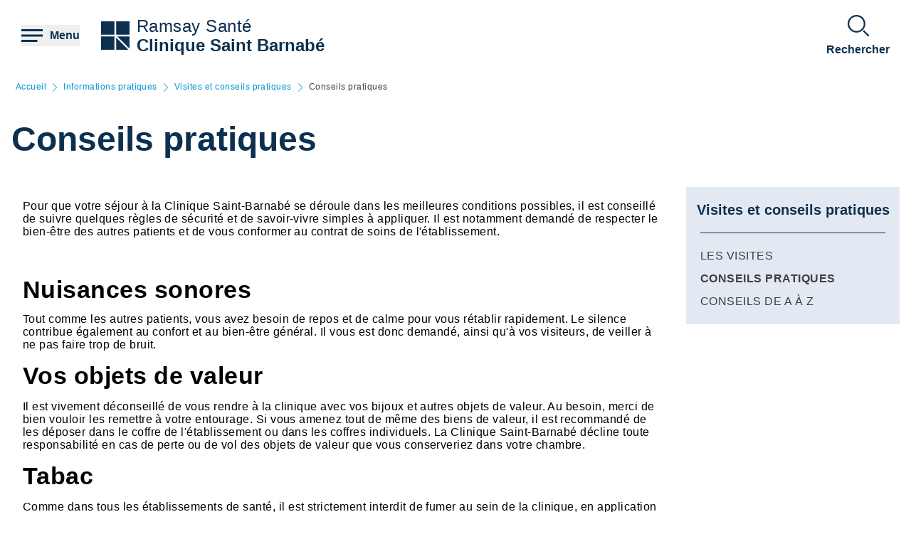

--- FILE ---
content_type: text/html; charset=UTF-8
request_url: https://clinique-saint-barnabe.ramsaysante.fr/informations-pratiques-visites-et-conseils-pratiques/conseils-pratiques
body_size: 15263
content:
<!DOCTYPE html>
<html lang="fr" dir="ltr" prefix="og: https://ogp.me/ns#">
  <head>
    <meta charset="utf-8" />
<link rel="canonical" href="https://clinique-saint-barnabe.ramsaysante.fr/informations-pratiques-visites-et-conseils-pratiques/conseils-pratiques" />
<link rel="icon" href="/profiles/rgds/themes/rgds_theme/favicon.ico" />
<link rel="icon" sizes="192x192" href="/profiles/rgds/themes/rgds_theme/touch-icon-192x192.png" />
<link rel="apple-touch-icon-precomposed" href="/profiles/rgds/themes/rgds_theme/apple-touch-icon-precomposed.png" />
<link rel="apple-touch-icon-precomposed" sizes="72x72" href="/profiles/rgds/themes/rgds_theme/apple-touch-icon-72x72-precomposed.png" />
<link rel="apple-touch-icon-precomposed" sizes="76x76" href="/profiles/rgds/themes/rgds_theme/apple-touch-icon-76x76-precomposed.png" />
<link rel="apple-touch-icon-precomposed" sizes="114x114" href="/profiles/rgds/themes/rgds_theme/apple-touch-icon-114x114-precomposed.png" />
<link rel="apple-touch-icon-precomposed" sizes="120x120" href="/profiles/rgds/themes/rgds_theme/apple-touch-icon-120x120-precomposed.png" />
<link rel="apple-touch-icon-precomposed" sizes="144x144" href="/profiles/rgds/themes/rgds_theme/apple-touch-icon-144x144-precomposed.png" />
<link rel="apple-touch-icon-precomposed" sizes="152x152" href="/profiles/rgds/themes/rgds_theme/apple-touch-icon-152x152-precomposed.png" />
<link rel="apple-touch-icon-precomposed" sizes="180x180" href="/profiles/rgds/themes/rgds_theme/apple-touch-icon-180x180-precomposed.png" />
<link rel="stylesheet" href="/sites/default/files/micro_site_asset/css/site-137-ad2914af2c9978c205d4f85ab3181a76.css" />
<meta name="Generator" content="Drupal 10 (https://www.drupal.org)" />
<meta name="MobileOptimized" content="width" />
<meta name="HandheldFriendly" content="true" />
<meta name="viewport" content="width=device-width, initial-scale=1.0" />
<link rel="alternate" hreflang="fr" href="https://clinique-saint-barnabe.ramsaysante.fr/informations-pratiques-visites-et-conseils-pratiques/conseils-pratiques" />

    <title>Conseils pratiques | Clinique Saint Barnabé</title>
    <link rel="stylesheet" media="all" href="/sites/default/files/css/css_6Zg0-_4s_tuLk_jn95BwwhkohD2NQiX961q_iy1fbLU.css?delta=0&amp;language=fr&amp;theme=rgds_theme&amp;include=eJx1jlsKAyEMRTc06JIk4h0diA9MZNrd10I7OJT-5OOce5M06hQ7tSQ29NGITbuIGaUNz4ckhK3HIE4TMmzk6olXklGGS6CAvuJSA1yjCLcPvhWuI07x0NWc8Hvt2RWcwlCdG-Upimw9CbaP_sYMeJaKmgClg8VojZH_xzJE5j8__j1eCZVo1Q" />
<link rel="stylesheet" media="all" href="/sites/default/files/css/css_mJNbJzzHvIFueqfJFWgi0ycntFBoKeianI8aqh9QQyc.css?delta=1&amp;language=fr&amp;theme=rgds_theme&amp;include=eJx1jlsKAyEMRTc06JIk4h0diA9MZNrd10I7OJT-5OOce5M06hQ7tSQ29NGITbuIGaUNz4ckhK3HIE4TMmzk6olXklGGS6CAvuJSA1yjCLcPvhWuI07x0NWc8Hvt2RWcwlCdG-Upimw9CbaP_sYMeJaKmgClg8VojZH_xzJE5j8__j1eCZVo1Q" />

    <script type="application/json" data-drupal-selector="drupal-settings-json">{"path":{"baseUrl":"\/","pathPrefix":"","currentPath":"node\/2539268","currentPathIsAdmin":false,"isFront":false,"currentLanguage":"fr"},"pluralDelimiter":"\u0003","suppressDeprecationErrors":true,"micro_sso":{"master":"https:\/\/www.ramsaysante.fr\/sso\/check"},"rgds":{"is_corporate":false,"is_international":false,"mr_api_current_institution_uuid":"b13060ef-0c28-4b25-9898-9bd7f099d5f7","gtm_container_id":"GTM-PMKVHLV"},"ajaxTrustedUrl":{"form_action_p_pvdeGsVG5zNF_XLGPTvYSKCf43t8qZYSwcfZl2uzM":true},"user":{"uid":0,"permissionsHash":"34409c423d4cb28bc42b0db9de55679ec899b54cdc8b1c604c713ce16bdcf3ea"}}</script>
<script src="/sites/default/files/js/js_U9XOS3kPa7PtMPf5kXxDG2ZOte4lakepO-q7C6EnMzA.js?scope=header&amp;delta=0&amp;language=fr&amp;theme=rgds_theme&amp;include=eJyFjksKwzAMRC8UkiMZJZ7YprIdJKW_09eFFFxC6UIS894slNMi1anWqc0gwauziIyJ6fngSr5nGWV3EeQhJ6zJY6YvXqqH2yjArTtzbzYSCkJbdIa79caElksqoWc3zGuVPBz3k0dws8VGD6PEOipd8bdkNQT-XctQbR-f_Hu9ADX7dUo"></script>

  </head>
  <body class="site--entity site--type--institution site--137">
    <!-- Google Tag Manager (noscript) -->
              <noscript><iframe src="https://www.googletagmanager.com/ns.html?id=GTM-PMKVHLV" height="0" width="0" style="display:none;visibility:hidden"></iframe></noscript>
        <!-- End Google Tag Manager (noscript) -->

        <a href="#main-content" class="visually-hidden focusable">
      Aller au contenu principal
    </a>
    
      <div class="dialog-off-canvas-main-canvas" data-off-canvas-main-canvas>
    <div class="layout-container">

  <header role="banner">
    


  <section  class="region region-header row relative flex items-center space-x-16 bg-white lg:space-x-20 xl:space-x-30 px-10 sm:px-16 lg:px-20 xl:px-30 z-20">
    <button class="flex items-center space-x-10 header__burger__icon">
      <div class="text-brand-500">
        <span class="burger__svg"><svg width="30" height="30" xmlns="http://www.w3.org/2000/svg">
  <path d="M22.5 21v3H0v-3h22.5zm7.5-7.5v3H0v-3h30zM30 6v3H0V6h30z"
    fill="currentColor"
    fill-rule="evenodd" />
</svg>
</span>
        <span class="hidden cross__svg">
          <svg width="30" height="30" xmlns="http://www.w3.org/2000/svg">
  <path d="M24.546 3.3327l2.1213 2.1214-9.5466 9.5456 9.5466 9.5462-2.1214 2.1214-9.5462-9.5466-9.5456 9.5466-2.1214-2.1214 9.546-9.5462-9.546-9.5456 2.1214-2.1214 9.5456 9.546 9.5462-9.546z"
    fill="currentColor"
    fill-rule="evenodd" />
</svg>
        </span>
      </div>

      <span class="hidden font-semibold text-brand-500 md:block">
        Menu
      </span>
    </button>

    <div class="grid w-full grid-cols-3 gap-10 bg-white">
      <div class="flex items-center col-span-3 space-x-10 lg:col-span-1 w-fit">
            <div class="flex items-center gap-x-16 text-brand-500">
        <a href="/" rel="home">
          <img src="/profiles/rgds/themes/rgds_theme/logo.svg" alt="Accueil" />
        </a>
              </div>
              <div class="flex flex-col text-brand-500 text-14 sm:text-16 lg:text-24">
        <span>Ramsay&nbsp;Santé</span>

        <a href="/"
          class="font-semibold"
          title="Accueil"
          rel="home">
          Clinique Saint Barnabé
        </a>
      </div>
      </div>
<div  id="block-rgds-core-navigation-menu-block" class="w-full absolute left-0 bg-lightblue-200 main-nav__wrapper">
  <div class="w-full h-full">
  <div class="grid w-full h-full grid-cols-3">
        <div class="flex flex-col md:col-span-1 main-nav__first-level">
      <div class="w-full h-full pt-10 bg-brand-500">
        <ul>
                                  <li class="border-b border-white md:border-none px-10">
              <div data-entry-index="0"
                class="w-full flex items-center text-white hover:text-blue-500 main-nav__entry main-nav__first-level__entry main-nav__first-level__entry--navigator">
                <a href="/presentation-etablissement-100" class="whitespace-nowrap xl:pl-128 py-20 font-semibold uppercase" data-drupal-link-system-path="node/2539201">Présentation établissement</a>
                                  <button first-level-button-of="0"
                    data-entry-index="0"
                    class="w-full flex justify-end ml-10 px-10 py-20 rounded-full main-nav__first-level__entry--navigator header__button__chevron-mobile">
                    <svg width="14" height="14" xmlns="http://www.w3.org/2000/svg" class="rotate-90 md:rotate-0">
  <path d="M3.2977.8337a.4884.4884 0 01.6536-.7242l.037.0335L10.8454 7l-6.857 6.857a.4884.4884 0 01-.7241-.6536l.0335-.0371L9.4641 7 3.2977.8337z"
    fill="currentColor"
    fill-rule="evenodd" />
</svg>
                  </button>
                              </div>
                            <div class="pb-10 md:hidden">
                                  <div class="hidden border-b border-brand-500 flex flex-col md:w-full bg-lightblue-500 md:col-span-2 md:py-10 main-nav__second-level"
                    data-second-level-of="0">
                    <ul class="md:px-20 grid--columns">
                                                                      <li class="border-b border-brand-500 inline-block w-full py-10">
                          <div data-entry-index="0"
                            class="p-10 w-full flex items-center main-nav__entry main-nav__second-level__entry">
                                                          <a href="/presentation-etablissement-100#paragraph-27224" class="whitespace-nowrap font-semibold uppercase text-brand-500" data-drupal-link-system-path="paragraph-menu-link-fragment/1086">Découvrez la Clinique Saint-Barnabé</a>
                                                                                      <button second-level-button-of="0-0"
                                data-entry-index="0"
                                class="w-full ml-10 md:hidden text-brand-500 flex justify-end main-nav__second-level__entry--navigator header__button__chevron-mobile">
                                <svg width="14" height="14" xmlns="http://www.w3.org/2000/svg" class="rotate-90 md:rotate-0">
  <path d="M3.2977.8337a.4884.4884 0 01.6536-.7242l.037.0335L10.8454 7l-6.857 6.857a.4884.4884 0 01-.7241-.6536l.0335-.0371L9.4641 7 3.2977.8337z"
    fill="currentColor"
    fill-rule="evenodd" />
</svg>
                              </button>
                                                      </div>
                                                                                <div data-third-level-of="0-0"
                              class="hidden flex flex-col bg-lightblue-500 md:hidden main-nav__third-level">
                              <ul class="pl-20 mt-10 md:block space-y-10">
                                                                  <li class="pb-5">
                                    <a href="/pr%C3%A9sentation-%C3%A9tablissement/presentation-de-la-clinique-saint-barnabe" class="flex w-full text-brand-500" data-drupal-link-system-path="node/2539227">Présentation de la clinique Saint-Barnabé</a>
                                  </li>
                                                              </ul>
                            </div>
                                                                            </li>
                                                                      <li class="border-b border-brand-500 inline-block w-full py-10">
                          <div data-entry-index="1"
                            class="p-10 w-full flex items-center main-nav__entry main-nav__second-level__entry">
                                                          <a href="/presentation-etablissement-100#paragraph-28624" class="whitespace-nowrap font-semibold uppercase text-brand-500" data-drupal-link-system-path="paragraph-menu-link-fragment/1087">Notre philosophie</a>
                                                                                      <button second-level-button-of="0-1"
                                data-entry-index="1"
                                class="w-full ml-10 md:hidden text-brand-500 flex justify-end main-nav__second-level__entry--navigator header__button__chevron-mobile">
                                <svg width="14" height="14" xmlns="http://www.w3.org/2000/svg" class="rotate-90 md:rotate-0">
  <path d="M3.2977.8337a.4884.4884 0 01.6536-.7242l.037.0335L10.8454 7l-6.857 6.857a.4884.4884 0 01-.7241-.6536l.0335-.0371L9.4641 7 3.2977.8337z"
    fill="currentColor"
    fill-rule="evenodd" />
</svg>
                              </button>
                                                      </div>
                                                                                <div data-third-level-of="0-1"
                              class="hidden flex flex-col bg-lightblue-500 md:hidden main-nav__third-level">
                              <ul class="pl-20 mt-10 md:block space-y-10">
                                                                  <li class="pb-5">
                                    <a href="/pr%C3%A9sentation-%C3%A9tablissement/le-suivi-patient-43" class="flex w-full text-brand-500" data-drupal-link-system-path="node/2539228">Le suivi patient</a>
                                  </li>
                                                                  <li class="pb-5">
                                    <a href="/pr%C3%A9sentation-%C3%A9tablissement/le-groupe-28" class="flex w-full text-brand-500" data-drupal-link-system-path="node/2539229">Le groupe</a>
                                  </li>
                                                              </ul>
                            </div>
                                                                            </li>
                                                                      <li class="border-b border-brand-500 inline-block w-full py-10">
                          <div data-entry-index="2"
                            class="p-10 w-full flex items-center main-nav__entry main-nav__second-level__entry">
                                                          <a href="/presentation-etablissement-100#paragraph-26031" class="whitespace-nowrap font-semibold uppercase text-brand-500" data-drupal-link-system-path="paragraph-menu-link-fragment/1088">Les équipes</a>
                                                                                      <button second-level-button-of="0-2"
                                data-entry-index="2"
                                class="w-full ml-10 md:hidden text-brand-500 flex justify-end main-nav__second-level__entry--navigator header__button__chevron-mobile">
                                <svg width="14" height="14" xmlns="http://www.w3.org/2000/svg" class="rotate-90 md:rotate-0">
  <path d="M3.2977.8337a.4884.4884 0 01.6536-.7242l.037.0335L10.8454 7l-6.857 6.857a.4884.4884 0 01-.7241-.6536l.0335-.0371L9.4641 7 3.2977.8337z"
    fill="currentColor"
    fill-rule="evenodd" />
</svg>
                              </button>
                                                      </div>
                                                                                <div data-third-level-of="0-2"
                              class="hidden flex flex-col bg-lightblue-500 md:hidden main-nav__third-level">
                              <ul class="pl-20 mt-10 md:block space-y-10">
                                                                  <li class="pb-5">
                                    <a href="/pr%C3%A9sentation-%C3%A9tablissement/l%C3%A9quipe-de-xxx-22" class="flex w-full text-brand-500" data-drupal-link-system-path="node/2539230">L&#039;équipe de la Clinique Saint-Barnabé</a>
                                  </li>
                                                              </ul>
                            </div>
                                                                            </li>
                                                                      <li class="border-b border-brand-500 inline-block w-full py-10">
                          <div data-entry-index="3"
                            class="p-10 w-full flex items-center main-nav__entry main-nav__second-level__entry">
                                                          <a href="/presentation-etablissement-100#paragraph-27225" class="whitespace-nowrap font-semibold uppercase text-brand-500" data-drupal-link-system-path="paragraph-menu-link-fragment/1089">La démarche qualité de la clinique Saint-Barnabé</a>
                                                                                      <button second-level-button-of="0-3"
                                data-entry-index="3"
                                class="w-full ml-10 md:hidden text-brand-500 flex justify-end main-nav__second-level__entry--navigator header__button__chevron-mobile">
                                <svg width="14" height="14" xmlns="http://www.w3.org/2000/svg" class="rotate-90 md:rotate-0">
  <path d="M3.2977.8337a.4884.4884 0 01.6536-.7242l.037.0335L10.8454 7l-6.857 6.857a.4884.4884 0 01-.7241-.6536l.0335-.0371L9.4641 7 3.2977.8337z"
    fill="currentColor"
    fill-rule="evenodd" />
</svg>
                              </button>
                                                      </div>
                                                                                <div data-third-level-of="0-3"
                              class="hidden flex flex-col bg-lightblue-500 md:hidden main-nav__third-level">
                              <ul class="pl-20 mt-10 md:block space-y-10">
                                                                  <li class="pb-5">
                                    <a href="/pr%C3%A9sentation-%C3%A9tablissement/la-d%C3%A9marche-qualit%C3%A9-59" class="flex w-full text-brand-500" data-drupal-link-system-path="node/2539234">La démarche qualité</a>
                                  </li>
                                                              </ul>
                            </div>
                                                                            </li>
                                          </ul>
                  </div>
                              </div>
                          </li>
                                  <li class="border-b border-white md:border-none px-10">
              <div data-entry-index="1"
                class="w-full flex items-center text-white hover:text-blue-500 main-nav__entry main-nav__first-level__entry main-nav__first-level__entry--navigator">
                <a href="/vous-etes-patient-97" class="whitespace-nowrap xl:pl-128 py-20 font-semibold uppercase" data-drupal-link-system-path="node/2539206">Vous êtes patient</a>
                                  <button first-level-button-of="1"
                    data-entry-index="1"
                    class="w-full flex justify-end ml-10 px-10 py-20 rounded-full main-nav__first-level__entry--navigator header__button__chevron-mobile">
                    <svg width="14" height="14" xmlns="http://www.w3.org/2000/svg" class="rotate-90 md:rotate-0">
  <path d="M3.2977.8337a.4884.4884 0 01.6536-.7242l.037.0335L10.8454 7l-6.857 6.857a.4884.4884 0 01-.7241-.6536l.0335-.0371L9.4641 7 3.2977.8337z"
    fill="currentColor"
    fill-rule="evenodd" />
</svg>
                  </button>
                              </div>
                            <div class="pb-10 md:hidden">
                                  <div class="hidden border-b border-brand-500 flex flex-col md:w-full bg-lightblue-500 md:col-span-2 md:py-10 main-nav__second-level"
                    data-second-level-of="1">
                    <ul class="md:px-20 grid--columns">
                                                                      <li class="border-b border-brand-500 inline-block w-full py-10">
                          <div data-entry-index="0"
                            class="p-10 w-full flex items-center main-nav__entry main-nav__second-level__entry">
                                                          <a href="/vous-etes-patient-97#paragraph-25849" class="whitespace-nowrap font-semibold uppercase text-brand-500" data-drupal-link-system-path="paragraph-menu-link-fragment/1090">Pourquoi choisir notre établissement</a>
                                                                                      <button second-level-button-of="1-0"
                                data-entry-index="0"
                                class="w-full ml-10 md:hidden text-brand-500 flex justify-end main-nav__second-level__entry--navigator header__button__chevron-mobile">
                                <svg width="14" height="14" xmlns="http://www.w3.org/2000/svg" class="rotate-90 md:rotate-0">
  <path d="M3.2977.8337a.4884.4884 0 01.6536-.7242l.037.0335L10.8454 7l-6.857 6.857a.4884.4884 0 01-.7241-.6536l.0335-.0371L9.4641 7 3.2977.8337z"
    fill="currentColor"
    fill-rule="evenodd" />
</svg>
                              </button>
                                                      </div>
                                                                                <div data-third-level-of="1-0"
                              class="hidden flex flex-col bg-lightblue-500 md:hidden main-nav__third-level">
                              <ul class="pl-20 mt-10 md:block space-y-10">
                                                                  <li class="pb-5">
                                    <a href="/vous-etes-patient-pourquoi-choisir-notre-etablissement-nos-soins/notre-specialite-le-traitement-des-addictions" class="flex w-full text-brand-500" data-drupal-link-system-path="node/4597112">Notre spécialité : le traitement des addictions</a>
                                  </li>
                                                                  <li class="pb-5">
                                    <a href="/vous-%C3%AAtes-patient/nos-prises-en-charge-75" class="flex w-full text-brand-500" data-drupal-link-system-path="node/2539222">Nos ateliers</a>
                                  </li>
                                                                  <li class="pb-5">
                                    <a href="/vous-%C3%AAtes-patient/nos-services-77" class="flex w-full text-brand-500" data-drupal-link-system-path="node/2539221">Nos Services</a>
                                  </li>
                                                              </ul>
                            </div>
                                                                            </li>
                                                                      <li class="border-b border-brand-500 inline-block w-full py-10">
                          <div data-entry-index="1"
                            class="p-10 w-full flex items-center main-nav__entry main-nav__second-level__entry">
                                                          <a href="/vous-etes-patient-97#paragraph-26433" class="whitespace-nowrap font-semibold uppercase text-brand-500" data-drupal-link-system-path="paragraph-menu-link-fragment/1092">Votre hospitalisation</a>
                                                                                      <button second-level-button-of="1-1"
                                data-entry-index="1"
                                class="w-full ml-10 md:hidden text-brand-500 flex justify-end main-nav__second-level__entry--navigator header__button__chevron-mobile">
                                <svg width="14" height="14" xmlns="http://www.w3.org/2000/svg" class="rotate-90 md:rotate-0">
  <path d="M3.2977.8337a.4884.4884 0 01.6536-.7242l.037.0335L10.8454 7l-6.857 6.857a.4884.4884 0 01-.7241-.6536l.0335-.0371L9.4641 7 3.2977.8337z"
    fill="currentColor"
    fill-rule="evenodd" />
</svg>
                              </button>
                                                      </div>
                                                                                <div data-third-level-of="1-1"
                              class="hidden flex flex-col bg-lightblue-500 md:hidden main-nav__third-level">
                              <ul class="pl-20 mt-10 md:block space-y-10">
                                                                  <li class="pb-5">
                                    <a href="/vous-%C3%AAtes-patient/h%C3%B4spitalisation-%C3%A0-temps-complet-28" class="flex w-full text-brand-500" data-drupal-link-system-path="node/2539256">Hospitalisation à temps complet</a>
                                  </li>
                                                                  <li class="pb-5">
                                    <a href="/vous-etes-patient/hospitalisation-de-jour-0" class="flex w-full text-brand-500" data-drupal-link-system-path="node/4320968">Hospitalisation de Jour</a>
                                  </li>
                                                                  <li class="pb-5">
                                    <a href="/vous-%C3%AAtes-patient/hospitalisation-%C3%A0-temps-partiel-de-jour-et-de-nuit-27" class="flex w-full text-brand-500" data-drupal-link-system-path="node/2539257">Programme d&#039;aide au sevrage tabagique</a>
                                  </li>
                                                                  <li class="pb-5">
                                    <a href="/vous-%C3%AAtes-patient/vos-frais-dhospitalisation-63" class="flex w-full text-brand-500" data-drupal-link-system-path="node/2539258">Vos frais d&#039;hospitalisation</a>
                                  </li>
                                                              </ul>
                            </div>
                                                                            </li>
                                                                      <li class="border-b border-brand-500 inline-block w-full py-10">
                          <div data-entry-index="2"
                            class="p-10 w-full flex items-center main-nav__entry main-nav__second-level__entry">
                                                          <a href="/vous-etes-patient-97#paragraph-31397" class="whitespace-nowrap font-semibold uppercase text-brand-500" data-drupal-link-system-path="paragraph-menu-link-fragment/1831">Votre séjour à la clinique</a>
                                                                                  </div>
                                                                                                      </li>
                                                                      <li class="border-b border-brand-500 inline-block w-full py-10">
                          <div data-entry-index="3"
                            class="p-10 w-full flex items-center main-nav__entry main-nav__second-level__entry">
                                                          <a href="/vous-etes-patient-97#paragraph-27227" class="whitespace-nowrap font-semibold uppercase text-brand-500" data-drupal-link-system-path="paragraph-menu-link-fragment/1093">Droits du patient</a>
                                                                                      <button second-level-button-of="1-3"
                                data-entry-index="3"
                                class="w-full ml-10 md:hidden text-brand-500 flex justify-end main-nav__second-level__entry--navigator header__button__chevron-mobile">
                                <svg width="14" height="14" xmlns="http://www.w3.org/2000/svg" class="rotate-90 md:rotate-0">
  <path d="M3.2977.8337a.4884.4884 0 01.6536-.7242l.037.0335L10.8454 7l-6.857 6.857a.4884.4884 0 01-.7241-.6536l.0335-.0371L9.4641 7 3.2977.8337z"
    fill="currentColor"
    fill-rule="evenodd" />
</svg>
                              </button>
                                                      </div>
                                                                                <div data-third-level-of="1-3"
                              class="hidden flex flex-col bg-lightblue-500 md:hidden main-nav__third-level">
                              <ul class="pl-20 mt-10 md:block space-y-10">
                                                                  <li class="pb-5">
                                    <a href="/vous-%C3%AAtes-patient/vos-droits-et-devoirs-%C3%A0-la-clinique-xxx-28" class="flex w-full text-brand-500" data-drupal-link-system-path="node/2539261">Les droits et devoirs du patient</a>
                                  </li>
                                                                  <li class="pb-5">
                                    <a href="/vous-%C3%AAtes-patient/la-charte-du-patient-hospitalis%C3%A9-72" class="flex w-full text-brand-500" data-drupal-link-system-path="node/2539262">La charte du patient hospitalisé</a>
                                  </li>
                                                                  <li class="pb-5">
                                    <a href="/vous-%C3%AAtes-patient/dossier-m%C3%A9dical-32" class="flex w-full text-brand-500" data-drupal-link-system-path="node/2539270">Dossier médical</a>
                                  </li>
                                                                  <li class="pb-5">
                                    <a href="/vous-%C3%AAtes-patient/d%C3%A9signer-ma-personne-de-confiance-30" class="flex w-full text-brand-500" data-drupal-link-system-path="node/2539280">Désigner ma personne de confiance</a>
                                  </li>
                                                              </ul>
                            </div>
                                                                            </li>
                                                                      <li class="border-b border-brand-500 inline-block w-full py-10">
                          <div data-entry-index="4"
                            class="p-10 w-full flex items-center main-nav__entry main-nav__second-level__entry">
                                                          <a href="/vous-etes-patient-97" class="whitespace-nowrap font-semibold uppercase text-brand-500" data-drupal-link-system-path="node/2539206">Votre séjour à la clinique</a>
                                                                                      <button second-level-button-of="1-4"
                                data-entry-index="4"
                                class="w-full ml-10 md:hidden text-brand-500 flex justify-end main-nav__second-level__entry--navigator header__button__chevron-mobile">
                                <svg width="14" height="14" xmlns="http://www.w3.org/2000/svg" class="rotate-90 md:rotate-0">
  <path d="M3.2977.8337a.4884.4884 0 01.6536-.7242l.037.0335L10.8454 7l-6.857 6.857a.4884.4884 0 01-.7241-.6536l.0335-.0371L9.4641 7 3.2977.8337z"
    fill="currentColor"
    fill-rule="evenodd" />
</svg>
                              </button>
                                                      </div>
                                                                                <div data-third-level-of="1-4"
                              class="hidden flex flex-col bg-lightblue-500 md:hidden main-nav__third-level">
                              <ul class="pl-20 mt-10 md:block space-y-10">
                                                                  <li class="pb-5">
                                    <a href="/vous-%C3%AAtes-patient/votre-admission-%C3%A0-la-clinique-saint-barnab%C3%A9" class="flex w-full text-brand-500" data-drupal-link-system-path="node/2539259">Votre admission à la Clinique Saint-Barnabé</a>
                                  </li>
                                                                  <li class="pb-5">
                                    <a href="/vous-%C3%AAtes-patient/votre-sortie-74" class="flex w-full text-brand-500" data-drupal-link-system-path="node/2539260">Votre sortie</a>
                                  </li>
                                                              </ul>
                            </div>
                                                                            </li>
                                          </ul>
                  </div>
                              </div>
                          </li>
                                  <li class="border-b border-white md:border-none px-10">
              <div data-entry-index="2"
                class="w-full flex items-center text-white hover:text-blue-500 main-nav__entry main-nav__first-level__entry main-nav__first-level__entry--navigator">
                <a href="/informations-pratiques-68" class="whitespace-nowrap xl:pl-128 py-20 font-semibold uppercase" data-drupal-link-system-path="node/2539215">Informations pratiques</a>
                                  <button first-level-button-of="2"
                    data-entry-index="2"
                    class="w-full flex justify-end ml-10 px-10 py-20 rounded-full main-nav__first-level__entry--navigator header__button__chevron-mobile">
                    <svg width="14" height="14" xmlns="http://www.w3.org/2000/svg" class="rotate-90 md:rotate-0">
  <path d="M3.2977.8337a.4884.4884 0 01.6536-.7242l.037.0335L10.8454 7l-6.857 6.857a.4884.4884 0 01-.7241-.6536l.0335-.0371L9.4641 7 3.2977.8337z"
    fill="currentColor"
    fill-rule="evenodd" />
</svg>
                  </button>
                              </div>
                            <div class="pb-10 md:hidden">
                                  <div class="hidden border-b border-brand-500 flex flex-col md:w-full bg-lightblue-500 md:col-span-2 md:py-10 main-nav__second-level"
                    data-second-level-of="2">
                    <ul class="md:px-20 grid--columns">
                                                                      <li class="border-b border-brand-500 inline-block w-full py-10">
                          <div data-entry-index="0"
                            class="p-10 w-full flex items-center main-nav__entry main-nav__second-level__entry">
                                                          <a href="/informations-pratiques-68#paragraph-31511" class="whitespace-nowrap font-semibold uppercase text-brand-500" data-drupal-link-system-path="paragraph-menu-link-fragment/1960">Plan d&#039;accès</a>
                                                                                  </div>
                                                                                                      </li>
                                                                      <li class="border-b border-brand-500 inline-block w-full py-10">
                          <div data-entry-index="1"
                            class="p-10 w-full flex items-center main-nav__entry main-nav__second-level__entry">
                                                          <a href="/informations-pratiques-68#paragraph-26435" class="whitespace-nowrap font-semibold uppercase text-brand-500" data-drupal-link-system-path="paragraph-menu-link-fragment/1961">Arriver et partir de l&#039;établissement</a>
                                                                                      <button second-level-button-of="2-1"
                                data-entry-index="1"
                                class="w-full ml-10 md:hidden text-brand-500 flex justify-end main-nav__second-level__entry--navigator header__button__chevron-mobile">
                                <svg width="14" height="14" xmlns="http://www.w3.org/2000/svg" class="rotate-90 md:rotate-0">
  <path d="M3.2977.8337a.4884.4884 0 01.6536-.7242l.037.0335L10.8454 7l-6.857 6.857a.4884.4884 0 01-.7241-.6536l.0335-.0371L9.4641 7 3.2977.8337z"
    fill="currentColor"
    fill-rule="evenodd" />
</svg>
                              </button>
                                                      </div>
                                                                                <div data-third-level-of="2-1"
                              class="hidden flex flex-col bg-lightblue-500 md:hidden main-nav__third-level">
                              <ul class="pl-20 mt-10 md:block space-y-10">
                                                                  <li class="pb-5">
                                    <a href="/informations-pratiques-arriver-et-partir-de-letablissement/les-acces-la-clinique-saint-barnabe" class="flex w-full text-brand-500" data-drupal-link-system-path="node/2539283">Les accès à la Clinique Saint-Barnabé</a>
                                  </li>
                                                              </ul>
                            </div>
                                                                            </li>
                                                                      <li class="border-b border-brand-500 inline-block w-full py-10">
                          <div data-entry-index="2"
                            class="p-10 w-full flex items-center main-nav__entry main-nav__second-level__entry">
                                                          <a href="https://clinique-saint-barnabe.ramsaysante.fr/informations-pratiques-68#paragraph-28221" class="whitespace-nowrap font-semibold uppercase text-brand-500">Visites et conseils pratiques</a>
                                                                                      <button second-level-button-of="2-2"
                                data-entry-index="2"
                                class="w-full ml-10 md:hidden text-brand-500 flex justify-end main-nav__second-level__entry--navigator header__button__chevron-mobile">
                                <svg width="14" height="14" xmlns="http://www.w3.org/2000/svg" class="rotate-90 md:rotate-0">
  <path d="M3.2977.8337a.4884.4884 0 01.6536-.7242l.037.0335L10.8454 7l-6.857 6.857a.4884.4884 0 01-.7241-.6536l.0335-.0371L9.4641 7 3.2977.8337z"
    fill="currentColor"
    fill-rule="evenodd" />
</svg>
                              </button>
                                                      </div>
                                                                                <div data-third-level-of="2-2"
                              class="hidden flex flex-col bg-lightblue-500 md:hidden main-nav__third-level">
                              <ul class="pl-20 mt-10 md:block space-y-10">
                                                                  <li class="pb-5">
                                    <a href="/informations-pratiques-visites-et-conseils-pratiques/les-visites" class="flex w-full text-brand-500" data-drupal-link-system-path="node/2539267">Les visites</a>
                                  </li>
                                                                  <li class="pb-5">
                                    <a href="/informations-pratiques-visites-et-conseils-pratiques/conseils-pratiques" class="flex w-full text-brand-500 is-active" data-drupal-link-system-path="node/2539268" aria-current="page">Conseils pratiques</a>
                                  </li>
                                                                  <li class="pb-5">
                                    <a href="/vous-%C3%AAtes-accompagnant/nos-services-28" class="flex w-full text-brand-500" data-drupal-link-system-path="node/2539266">Conseils de A à Z</a>
                                  </li>
                                                              </ul>
                            </div>
                                                                            </li>
                                          </ul>
                  </div>
                              </div>
                          </li>
                                  <li class="border-b border-white md:border-none px-10">
              <div data-entry-index="3"
                class="w-full flex items-center text-white hover:text-blue-500 main-nav__entry main-nav__first-level__entry main-nav__first-level__entry--navigator">
                <a href="https://mon-praticien.ramsaysante.fr/clinique-saint-barnabe-addictologie" class="whitespace-nowrap xl:pl-128 py-20 font-semibold uppercase">Trouver un médecin</a>
                              </div>
                            <div class="pb-10 md:hidden">
                              </div>
                          </li>
                                  <li class="border-b border-white md:border-none px-10">
              <div data-entry-index="4"
                class="w-full flex items-center text-white hover:text-blue-500 main-nav__entry main-nav__first-level__entry main-nav__first-level__entry--navigator">
                <a href="/actualites" class="whitespace-nowrap xl:pl-128 py-20 font-semibold uppercase" data-drupal-link-system-path="actualites">Actualités</a>
                              </div>
                            <div class="pb-10 md:hidden">
                              </div>
                          </li>
                  </ul>

        <div class="w-full xl:pl-128 pl-10 pr-24 py-16 text-white bg-secondaryblue-500 md:bg-brand-500">
          <div class="flex flex-col text-white sm:hidden">
            
          </div>

          <div class="flex items-center space-x-16 mt-32 text-30">
              <div class="flex items-center justify-center bg-white rounded-full text-brand-500 w-30 h-30">
  <a href="https&#x3A;&#x2F;&#x2F;clinique-saint-barnabe.ramsaysante.fr&#x2F;nous-contacter-104"
    target="_blank"
    rel="noopener noreferrer"
    class="w-20 h-20">
    
            <div>  <img loading="eager" width="30" height="30" alt="Nous contacter" data-src="/sites/default/files/styles/30x30/public/2021-05/logo_email_81.png.webp?itok=W-aI7_VR" class="lazyload-image" />


</div>
      
  </a>
</div>

  <div class="flex items-center justify-center bg-white rounded-full text-brand-500 w-30 h-30">
  <a href="https&#x3A;&#x2F;&#x2F;fb.me&#x2F;clinique.saint.barnabe"
    target="_blank"
    rel="noopener noreferrer"
    class="w-20 h-20">
    
            <div>  <img loading="eager" width="30" height="30" alt="Facebook" data-src="/sites/default/files/styles/30x30/public/2021-05/logo_facebook_82.png.webp?itok=_mVot_B2" class="lazyload-image" />


</div>
      
  </a>
</div>

  <div class="flex items-center justify-center bg-white rounded-full text-brand-500 w-30 h-30">
  <a href="https&#x3A;&#x2F;&#x2F;www.youtube.com&#x2F;ramsaysante"
    target="_blank"
    rel="noopener noreferrer"
    class="w-20 h-20">
    
            <div>  <img loading="eager" width="30" height="30" alt="YouTube" data-src="/sites/default/files/styles/30x30/public/2021-05/logo_youtube_81.png.webp?itok=MD1HrVhp" class="lazyload-image" />


</div>
      
  </a>
</div>

  <div class="flex items-center justify-center bg-white rounded-full text-brand-500 w-30 h-30">
  <a href="https&#x3A;&#x2F;&#x2F;www.linkedin.com&#x2F;company&#x2F;clinique-saint-barnabe"
    target="_blank"
    rel="noopener noreferrer"
    class="w-20 h-20">
    
            <div>  <img loading="eager" width="30" height="30" alt="LinkedIn" data-src="/sites/default/files/styles/30x30/public/2021-05/logo_linkedin_81.png.webp?itok=U_Ox87Ft" class="lazyload-image" />


</div>
      
  </a>
</div>

  <div class="flex items-center justify-center bg-white rounded-full text-brand-500 w-30 h-30">
  <a href="https&#x3A;&#x2F;&#x2F;www.instagram.com&#x2F;ramsaysante&#x2F;"
    target="_blank"
    rel="noopener noreferrer"
    class="w-20 h-20">
    
            <div>  <img loading="eager" width="30" height="30" alt="Instagram" data-src="/sites/default/files/styles/30x30/public/2021-05/logo_instagram_81.png.webp?itok=kdQoaayo" class="lazyload-image" />


</div>
      
  </a>
</div>


          </div>
        </div>
      </div>
    </div>

                          <div class="hidden flex flex-col md:w-full bg-lightblue-500 md:col-span-2 md:py-10 main-nav__second-level"
          data-second-level-of="0">
          <button class="flex items-center w-full mx-10 my-24 font-semibold uppercase md:hidden text-brand-500 main-nav__back-button">
            <span class="text-18 mr-10 rotate-180">
              <svg width="14" height="14" xmlns="http://www.w3.org/2000/svg" class="">
  <path d="M3.2977.8337a.4884.4884 0 01.6536-.7242l.037.0335L10.8454 7l-6.857 6.857a.4884.4884 0 01-.7241-.6536l.0335-.0371L9.4641 7 3.2977.8337z"
    fill="currentColor"
    fill-rule="evenodd" />
</svg>
            </span>
            Présentation établissement
          </button>

          <ul class="pl-40 pr-10 md:px-20 grid--columns">
                          <li class="inline-block w-full py-10">
                <div data-entry-index="0"
                  class="w-full flex items-center justify-between main-nav__entry main-nav__second-level__entry">
                                      <a href="/presentation-etablissement-100#paragraph-27224" class="w-full font-semibold uppercase text-brand-500" data-drupal-link-system-path="paragraph-menu-link-fragment/1086">Découvrez la Clinique Saint-Barnabé</a>
                  
                                      <button data-entry-index="0"
                      class="border border-brand-500 p-10 rounded-full md:hidden text-brand-500 main-nav__second-level__entry--navigator">
                      <svg width="14" height="14" xmlns="http://www.w3.org/2000/svg" class="">
  <path d="M3.2977.8337a.4884.4884 0 01.6536-.7242l.037.0335L10.8454 7l-6.857 6.857a.4884.4884 0 01-.7241-.6536l.0335-.0371L9.4641 7 3.2977.8337z"
    fill="currentColor"
    fill-rule="evenodd" />
</svg>
                    </button>
                                  </div>

                                  <ul class="hidden mt-10 md:block space-y-10">
                                          <li>
                        <a href="/pr%C3%A9sentation-%C3%A9tablissement/presentation-de-la-clinique-saint-barnabe" class="flex w-full text-brand-500" data-drupal-link-system-path="node/2539227">Présentation de la clinique Saint-Barnabé</a>
                      </li>
                                      </ul>
                              </li>
                          <li class="inline-block w-full py-10">
                <div data-entry-index="1"
                  class="w-full flex items-center justify-between main-nav__entry main-nav__second-level__entry">
                                      <a href="/presentation-etablissement-100#paragraph-28624" class="w-full font-semibold uppercase text-brand-500" data-drupal-link-system-path="paragraph-menu-link-fragment/1087">Notre philosophie</a>
                  
                                      <button data-entry-index="1"
                      class="border border-brand-500 p-10 rounded-full md:hidden text-brand-500 main-nav__second-level__entry--navigator">
                      <svg width="14" height="14" xmlns="http://www.w3.org/2000/svg" class="">
  <path d="M3.2977.8337a.4884.4884 0 01.6536-.7242l.037.0335L10.8454 7l-6.857 6.857a.4884.4884 0 01-.7241-.6536l.0335-.0371L9.4641 7 3.2977.8337z"
    fill="currentColor"
    fill-rule="evenodd" />
</svg>
                    </button>
                                  </div>

                                  <ul class="hidden mt-10 md:block space-y-10">
                                          <li>
                        <a href="/pr%C3%A9sentation-%C3%A9tablissement/le-suivi-patient-43" class="flex w-full text-brand-500" data-drupal-link-system-path="node/2539228">Le suivi patient</a>
                      </li>
                                          <li>
                        <a href="/pr%C3%A9sentation-%C3%A9tablissement/le-groupe-28" class="flex w-full text-brand-500" data-drupal-link-system-path="node/2539229">Le groupe</a>
                      </li>
                                      </ul>
                              </li>
                          <li class="inline-block w-full py-10">
                <div data-entry-index="2"
                  class="w-full flex items-center justify-between main-nav__entry main-nav__second-level__entry">
                                      <a href="/presentation-etablissement-100#paragraph-26031" class="w-full font-semibold uppercase text-brand-500" data-drupal-link-system-path="paragraph-menu-link-fragment/1088">Les équipes</a>
                  
                                      <button data-entry-index="2"
                      class="border border-brand-500 p-10 rounded-full md:hidden text-brand-500 main-nav__second-level__entry--navigator">
                      <svg width="14" height="14" xmlns="http://www.w3.org/2000/svg" class="">
  <path d="M3.2977.8337a.4884.4884 0 01.6536-.7242l.037.0335L10.8454 7l-6.857 6.857a.4884.4884 0 01-.7241-.6536l.0335-.0371L9.4641 7 3.2977.8337z"
    fill="currentColor"
    fill-rule="evenodd" />
</svg>
                    </button>
                                  </div>

                                  <ul class="hidden mt-10 md:block space-y-10">
                                          <li>
                        <a href="/pr%C3%A9sentation-%C3%A9tablissement/l%C3%A9quipe-de-xxx-22" class="flex w-full text-brand-500" data-drupal-link-system-path="node/2539230">L&#039;équipe de la Clinique Saint-Barnabé</a>
                      </li>
                                      </ul>
                              </li>
                          <li class="inline-block w-full py-10">
                <div data-entry-index="3"
                  class="w-full flex items-center justify-between main-nav__entry main-nav__second-level__entry">
                                      <a href="/presentation-etablissement-100#paragraph-27225" class="w-full font-semibold uppercase text-brand-500" data-drupal-link-system-path="paragraph-menu-link-fragment/1089">La démarche qualité de la clinique Saint-Barnabé</a>
                  
                                      <button data-entry-index="3"
                      class="border border-brand-500 p-10 rounded-full md:hidden text-brand-500 main-nav__second-level__entry--navigator">
                      <svg width="14" height="14" xmlns="http://www.w3.org/2000/svg" class="">
  <path d="M3.2977.8337a.4884.4884 0 01.6536-.7242l.037.0335L10.8454 7l-6.857 6.857a.4884.4884 0 01-.7241-.6536l.0335-.0371L9.4641 7 3.2977.8337z"
    fill="currentColor"
    fill-rule="evenodd" />
</svg>
                    </button>
                                  </div>

                                  <ul class="hidden mt-10 md:block space-y-10">
                                          <li>
                        <a href="/pr%C3%A9sentation-%C3%A9tablissement/la-d%C3%A9marche-qualit%C3%A9-59" class="flex w-full text-brand-500" data-drupal-link-system-path="node/2539234">La démarche qualité</a>
                      </li>
                                      </ul>
                              </li>
                      </ul>
        </div>
                        <div class="hidden flex flex-col md:w-full bg-lightblue-500 md:col-span-2 md:py-10 main-nav__second-level"
          data-second-level-of="1">
          <button class="flex items-center w-full mx-10 my-24 font-semibold uppercase md:hidden text-brand-500 main-nav__back-button">
            <span class="text-18 mr-10 rotate-180">
              <svg width="14" height="14" xmlns="http://www.w3.org/2000/svg" class="">
  <path d="M3.2977.8337a.4884.4884 0 01.6536-.7242l.037.0335L10.8454 7l-6.857 6.857a.4884.4884 0 01-.7241-.6536l.0335-.0371L9.4641 7 3.2977.8337z"
    fill="currentColor"
    fill-rule="evenodd" />
</svg>
            </span>
            Vous êtes patient
          </button>

          <ul class="pl-40 pr-10 md:px-20 grid--columns">
                          <li class="inline-block w-full py-10">
                <div data-entry-index="0"
                  class="w-full flex items-center justify-between main-nav__entry main-nav__second-level__entry">
                                      <a href="/vous-etes-patient-97#paragraph-25849" class="w-full font-semibold uppercase text-brand-500" data-drupal-link-system-path="paragraph-menu-link-fragment/1090">Pourquoi choisir notre établissement</a>
                  
                                      <button data-entry-index="0"
                      class="border border-brand-500 p-10 rounded-full md:hidden text-brand-500 main-nav__second-level__entry--navigator">
                      <svg width="14" height="14" xmlns="http://www.w3.org/2000/svg" class="">
  <path d="M3.2977.8337a.4884.4884 0 01.6536-.7242l.037.0335L10.8454 7l-6.857 6.857a.4884.4884 0 01-.7241-.6536l.0335-.0371L9.4641 7 3.2977.8337z"
    fill="currentColor"
    fill-rule="evenodd" />
</svg>
                    </button>
                                  </div>

                                  <ul class="hidden mt-10 md:block space-y-10">
                                          <li>
                        <a href="/vous-etes-patient-pourquoi-choisir-notre-etablissement-nos-soins/notre-specialite-le-traitement-des-addictions" class="flex w-full text-brand-500" data-drupal-link-system-path="node/4597112">Notre spécialité : le traitement des addictions</a>
                      </li>
                                          <li>
                        <a href="/vous-%C3%AAtes-patient/nos-prises-en-charge-75" class="flex w-full text-brand-500" data-drupal-link-system-path="node/2539222">Nos ateliers</a>
                      </li>
                                          <li>
                        <a href="/vous-%C3%AAtes-patient/nos-services-77" class="flex w-full text-brand-500" data-drupal-link-system-path="node/2539221">Nos Services</a>
                      </li>
                                      </ul>
                              </li>
                          <li class="inline-block w-full py-10">
                <div data-entry-index="1"
                  class="w-full flex items-center justify-between main-nav__entry main-nav__second-level__entry">
                                      <a href="/vous-etes-patient-97#paragraph-26433" class="w-full font-semibold uppercase text-brand-500" data-drupal-link-system-path="paragraph-menu-link-fragment/1092">Votre hospitalisation</a>
                  
                                      <button data-entry-index="1"
                      class="border border-brand-500 p-10 rounded-full md:hidden text-brand-500 main-nav__second-level__entry--navigator">
                      <svg width="14" height="14" xmlns="http://www.w3.org/2000/svg" class="">
  <path d="M3.2977.8337a.4884.4884 0 01.6536-.7242l.037.0335L10.8454 7l-6.857 6.857a.4884.4884 0 01-.7241-.6536l.0335-.0371L9.4641 7 3.2977.8337z"
    fill="currentColor"
    fill-rule="evenodd" />
</svg>
                    </button>
                                  </div>

                                  <ul class="hidden mt-10 md:block space-y-10">
                                          <li>
                        <a href="/vous-%C3%AAtes-patient/h%C3%B4spitalisation-%C3%A0-temps-complet-28" class="flex w-full text-brand-500" data-drupal-link-system-path="node/2539256">Hospitalisation à temps complet</a>
                      </li>
                                          <li>
                        <a href="/vous-etes-patient/hospitalisation-de-jour-0" class="flex w-full text-brand-500" data-drupal-link-system-path="node/4320968">Hospitalisation de Jour</a>
                      </li>
                                          <li>
                        <a href="/vous-%C3%AAtes-patient/hospitalisation-%C3%A0-temps-partiel-de-jour-et-de-nuit-27" class="flex w-full text-brand-500" data-drupal-link-system-path="node/2539257">Programme d&#039;aide au sevrage tabagique</a>
                      </li>
                                          <li>
                        <a href="/vous-%C3%AAtes-patient/vos-frais-dhospitalisation-63" class="flex w-full text-brand-500" data-drupal-link-system-path="node/2539258">Vos frais d&#039;hospitalisation</a>
                      </li>
                                      </ul>
                              </li>
                          <li class="inline-block w-full py-10">
                <div data-entry-index="2"
                  class="w-full flex items-center justify-between main-nav__entry main-nav__second-level__entry">
                                      <a href="/vous-etes-patient-97#paragraph-31397" class="w-full font-semibold uppercase text-brand-500" data-drupal-link-system-path="paragraph-menu-link-fragment/1831">Votre séjour à la clinique</a>
                  
                                  </div>

                              </li>
                          <li class="inline-block w-full py-10">
                <div data-entry-index="3"
                  class="w-full flex items-center justify-between main-nav__entry main-nav__second-level__entry">
                                      <a href="/vous-etes-patient-97#paragraph-27227" class="w-full font-semibold uppercase text-brand-500" data-drupal-link-system-path="paragraph-menu-link-fragment/1093">Droits du patient</a>
                  
                                      <button data-entry-index="3"
                      class="border border-brand-500 p-10 rounded-full md:hidden text-brand-500 main-nav__second-level__entry--navigator">
                      <svg width="14" height="14" xmlns="http://www.w3.org/2000/svg" class="">
  <path d="M3.2977.8337a.4884.4884 0 01.6536-.7242l.037.0335L10.8454 7l-6.857 6.857a.4884.4884 0 01-.7241-.6536l.0335-.0371L9.4641 7 3.2977.8337z"
    fill="currentColor"
    fill-rule="evenodd" />
</svg>
                    </button>
                                  </div>

                                  <ul class="hidden mt-10 md:block space-y-10">
                                          <li>
                        <a href="/vous-%C3%AAtes-patient/vos-droits-et-devoirs-%C3%A0-la-clinique-xxx-28" class="flex w-full text-brand-500" data-drupal-link-system-path="node/2539261">Les droits et devoirs du patient</a>
                      </li>
                                          <li>
                        <a href="/vous-%C3%AAtes-patient/la-charte-du-patient-hospitalis%C3%A9-72" class="flex w-full text-brand-500" data-drupal-link-system-path="node/2539262">La charte du patient hospitalisé</a>
                      </li>
                                          <li>
                        <a href="/vous-%C3%AAtes-patient/dossier-m%C3%A9dical-32" class="flex w-full text-brand-500" data-drupal-link-system-path="node/2539270">Dossier médical</a>
                      </li>
                                          <li>
                        <a href="/vous-%C3%AAtes-patient/d%C3%A9signer-ma-personne-de-confiance-30" class="flex w-full text-brand-500" data-drupal-link-system-path="node/2539280">Désigner ma personne de confiance</a>
                      </li>
                                      </ul>
                              </li>
                          <li class="inline-block w-full py-10">
                <div data-entry-index="4"
                  class="w-full flex items-center justify-between main-nav__entry main-nav__second-level__entry">
                                      <a href="/vous-etes-patient-97" class="w-full font-semibold uppercase text-brand-500" data-drupal-link-system-path="node/2539206">Votre séjour à la clinique</a>
                  
                                      <button data-entry-index="4"
                      class="border border-brand-500 p-10 rounded-full md:hidden text-brand-500 main-nav__second-level__entry--navigator">
                      <svg width="14" height="14" xmlns="http://www.w3.org/2000/svg" class="">
  <path d="M3.2977.8337a.4884.4884 0 01.6536-.7242l.037.0335L10.8454 7l-6.857 6.857a.4884.4884 0 01-.7241-.6536l.0335-.0371L9.4641 7 3.2977.8337z"
    fill="currentColor"
    fill-rule="evenodd" />
</svg>
                    </button>
                                  </div>

                                  <ul class="hidden mt-10 md:block space-y-10">
                                          <li>
                        <a href="/vous-%C3%AAtes-patient/votre-admission-%C3%A0-la-clinique-saint-barnab%C3%A9" class="flex w-full text-brand-500" data-drupal-link-system-path="node/2539259">Votre admission à la Clinique Saint-Barnabé</a>
                      </li>
                                          <li>
                        <a href="/vous-%C3%AAtes-patient/votre-sortie-74" class="flex w-full text-brand-500" data-drupal-link-system-path="node/2539260">Votre sortie</a>
                      </li>
                                      </ul>
                              </li>
                      </ul>
        </div>
                        <div class="hidden flex flex-col md:w-full bg-lightblue-500 md:col-span-2 md:py-10 main-nav__second-level"
          data-second-level-of="2">
          <button class="flex items-center w-full mx-10 my-24 font-semibold uppercase md:hidden text-brand-500 main-nav__back-button">
            <span class="text-18 mr-10 rotate-180">
              <svg width="14" height="14" xmlns="http://www.w3.org/2000/svg" class="">
  <path d="M3.2977.8337a.4884.4884 0 01.6536-.7242l.037.0335L10.8454 7l-6.857 6.857a.4884.4884 0 01-.7241-.6536l.0335-.0371L9.4641 7 3.2977.8337z"
    fill="currentColor"
    fill-rule="evenodd" />
</svg>
            </span>
            Informations pratiques
          </button>

          <ul class="pl-40 pr-10 md:px-20 grid--columns">
                          <li class="inline-block w-full py-10">
                <div data-entry-index="0"
                  class="w-full flex items-center justify-between main-nav__entry main-nav__second-level__entry">
                                      <a href="/informations-pratiques-68#paragraph-31511" class="w-full font-semibold uppercase text-brand-500" data-drupal-link-system-path="paragraph-menu-link-fragment/1960">Plan d&#039;accès</a>
                  
                                  </div>

                              </li>
                          <li class="inline-block w-full py-10">
                <div data-entry-index="1"
                  class="w-full flex items-center justify-between main-nav__entry main-nav__second-level__entry">
                                      <a href="/informations-pratiques-68#paragraph-26435" class="w-full font-semibold uppercase text-brand-500" data-drupal-link-system-path="paragraph-menu-link-fragment/1961">Arriver et partir de l&#039;établissement</a>
                  
                                      <button data-entry-index="1"
                      class="border border-brand-500 p-10 rounded-full md:hidden text-brand-500 main-nav__second-level__entry--navigator">
                      <svg width="14" height="14" xmlns="http://www.w3.org/2000/svg" class="">
  <path d="M3.2977.8337a.4884.4884 0 01.6536-.7242l.037.0335L10.8454 7l-6.857 6.857a.4884.4884 0 01-.7241-.6536l.0335-.0371L9.4641 7 3.2977.8337z"
    fill="currentColor"
    fill-rule="evenodd" />
</svg>
                    </button>
                                  </div>

                                  <ul class="hidden mt-10 md:block space-y-10">
                                          <li>
                        <a href="/informations-pratiques-arriver-et-partir-de-letablissement/les-acces-la-clinique-saint-barnabe" class="flex w-full text-brand-500" data-drupal-link-system-path="node/2539283">Les accès à la Clinique Saint-Barnabé</a>
                      </li>
                                      </ul>
                              </li>
                          <li class="inline-block w-full py-10">
                <div data-entry-index="2"
                  class="w-full flex items-center justify-between main-nav__entry main-nav__second-level__entry">
                                      <a href="https://clinique-saint-barnabe.ramsaysante.fr/informations-pratiques-68#paragraph-28221" class="w-full font-semibold uppercase text-brand-500">Visites et conseils pratiques</a>
                  
                                      <button data-entry-index="2"
                      class="border border-brand-500 p-10 rounded-full md:hidden text-brand-500 main-nav__second-level__entry--navigator">
                      <svg width="14" height="14" xmlns="http://www.w3.org/2000/svg" class="">
  <path d="M3.2977.8337a.4884.4884 0 01.6536-.7242l.037.0335L10.8454 7l-6.857 6.857a.4884.4884 0 01-.7241-.6536l.0335-.0371L9.4641 7 3.2977.8337z"
    fill="currentColor"
    fill-rule="evenodd" />
</svg>
                    </button>
                                  </div>

                                  <ul class="hidden mt-10 md:block space-y-10">
                                          <li>
                        <a href="/informations-pratiques-visites-et-conseils-pratiques/les-visites" class="flex w-full text-brand-500" data-drupal-link-system-path="node/2539267">Les visites</a>
                      </li>
                                          <li>
                        <a href="/informations-pratiques-visites-et-conseils-pratiques/conseils-pratiques" class="flex w-full text-brand-500 is-active" data-drupal-link-system-path="node/2539268" aria-current="page">Conseils pratiques</a>
                      </li>
                                          <li>
                        <a href="/vous-%C3%AAtes-accompagnant/nos-services-28" class="flex w-full text-brand-500" data-drupal-link-system-path="node/2539266">Conseils de A à Z</a>
                      </li>
                                      </ul>
                              </li>
                      </ul>
        </div>
                                </div>
</div>

</div>

    </div>

    <a href="/recherche"
      class="flex flex-col items-center space-y-10 text-brand-500">
      <svg width="30" height="30" xmlns="http://www.w3.org/2000/svg">
  <path d="M23.5022 21.9185l.0802.073 6.2088 6.2087c.4393.4393.4393 1.1516 0 1.591-.4135.4135-1.0688.4378-1.5108.073l-.0802-.073-6.2088-6.2088c-.4393-.4393-.4393-1.1516 0-1.591.4135-.4135 1.0688-.4378 1.5108-.073zM12.439 0c6.87 0 12.439 5.5691 12.439 12.439 0 6.87-5.569 12.439-12.439 12.439C5.5691 24.878 0 19.309 0 12.439 0 5.5691 5.5691 0 12.439 0zm0 2.25C6.8118 2.25 2.25 6.8118 2.25 12.439c0 5.6273 4.5618 10.189 10.189 10.189 5.6273 0 10.189-4.5617 10.189-10.189 0-5.6272-4.5617-10.189-10.189-10.189z"
    fill="currentColor"
    fill-rule="evenodd" />
</svg>

      <span class="hidden font-semibold lg:inline">
        Rechercher
      </span>
    </a>

    <button class="flex flex-col items-center justify-center hidden h-full px-10 space-y-12 text-white translate-x-10 bg-blue-500 header__info-message-button text-brand-500 sm:px-16 lg:px-20 xl:px-30 sm:translate-x-16 lg:translate-x-20 xl:translate-x-30"
      style="margin-left: 0 !important;">
      <svg class="scale-125" width="24" height="24" xmlns="http://www.w3.org/2000/svg">
  <path d="M12.139.5c1.108 0 2.031.793 2.233 1.842a7.669 7.669 0 0 1 5.378 7.32v3.945a3.196 3.196 0 0 1-.844 6.276h-3.687l.006.19a3.099 3.099 0 0 1-2.923 3.094l-.176.005a3.099 3.099 0 0 1-3.092-3.288h-3.34a3.194 3.194 0 0 1-1.278-6.123v-4.1a7.67 7.67 0 0 1 5.496-7.355A2.276 2.276 0 0 1 12.14.5Zm2.079 19.424h-4.184l-.006.15c0 1.108.86 2.016 1.949 2.093l.15.005c1.159 0 2.098-.94 2.098-2.099l-.007-.149Zm-2.08-16.825c-.772 0-1.504.1-2.19.287l-.01-.039a6.67 6.67 0 0 0-4.517 6.08l-.004.234-.001 4.754-.6.262a2.195 2.195 0 0 0 .722 4.2l.156.006h13.212a2.194 2.194 0 0 0 .744-4.26l-.164-.051-.736-.201V9.66a6.67 6.67 0 0 0-4.42-6.278l-.001.003a8.264 8.264 0 0 0-2.19-.287Zm0-1.599c-.438 0-.825.222-1.054.56a7.656 7.656 0 0 1 2.12.016l-.01-.014a1.273 1.273 0 0 0-.925-.555l-.13-.007Z"
    fill="white"
    fill-rule="nonzero" />
</svg>

      <span class="hidden font-semibold text-white lg:inline">
        Info
      </span>
    </button>
  </section>

  <section class="relative hidden py-40 overflow-hidden text-white info-message__banner lg:py-50">
    <div style="z-index: -1"
      class="absolute top-0 right-0 w-0 h-0 transition-all duration-700 bg-blue-500 rounded-bl-full info-message__background"></div>

    <div class="container mx-auto info-message__infos__wrapper">
      <b class="info-message__title text-36 sm:text-48"></b>
      <p class="mt-20 leading-6 info-message__description rte rte--full"></p>

      <button data-message-uuid=""
        class="mt-20 info-message__confirm-button btn btn--big btn--white btn--small">

      </button>
    </div>
  </section>

  </header>

  
  

  

  

  

  <main role="main">
    <a id="main-content" tabindex="-1"></a>
    <div class="layout-content">
        <div>
    <div id="block-breadcrumb">
  
    
        <nav role="navigation"
    aria-label="Fil d'Ariane"
    class="container my-16 mx-auto hidden md:block">
    <ol class="flex flex-row text-12 items-center">
              <li>
                      <div class="flex-row text-blue-500 hidden md:flex items-center">
              <a class="mx-6 text-blue-500 pointer hover:text-brand-500" href="/">
                Accueil
              </a>
              <svg xmlns="http://www.w3.org/2000/svg"
  width="1em"
  height="1em"
  viewBox="0 0 29 30">
  <g fill="none" fillRule="evenodd">
    <g fill="currentColor">
      <g>
        <g>
          <path d="M27.273 6.831c.395-.395 1.036-.395 1.43 0 .371.37.394.956.07 1.354l-.07.077L14.5 22.465.296 8.262c-.395-.395-.395-1.036 0-1.431.37-.37.957-.394 1.354-.07l.077.07L14.5 19.604 27.273 6.831z"
            transform="translate(-849 -2244) translate(563 2232.5) translate(286 12) rotate(-90 14.5 14.5)" />
        </g>
      </g>
    </g>
  </g>
</svg>
            </div>
                  </li>
              <li>
                      <div class="flex-row text-blue-500 hidden md:flex items-center">
              <a class="mx-6 text-blue-500 pointer hover:text-brand-500" href="/informations-pratiques-68">
                Informations pratiques
              </a>
              <svg xmlns="http://www.w3.org/2000/svg"
  width="1em"
  height="1em"
  viewBox="0 0 29 30">
  <g fill="none" fillRule="evenodd">
    <g fill="currentColor">
      <g>
        <g>
          <path d="M27.273 6.831c.395-.395 1.036-.395 1.43 0 .371.37.394.956.07 1.354l-.07.077L14.5 22.465.296 8.262c-.395-.395-.395-1.036 0-1.431.37-.37.957-.394 1.354-.07l.077.07L14.5 19.604 27.273 6.831z"
            transform="translate(-849 -2244) translate(563 2232.5) translate(286 12) rotate(-90 14.5 14.5)" />
        </g>
      </g>
    </g>
  </g>
</svg>
            </div>
                  </li>
              <li>
                      <div class="flex-row text-blue-500 hidden md:flex items-center">
              <a class="mx-6 text-blue-500 pointer hover:text-brand-500" href="https://clinique-saint-barnabe.ramsaysante.fr/informations-pratiques-68#paragraph-28221">
                Visites et conseils pratiques
              </a>
              <svg xmlns="http://www.w3.org/2000/svg"
  width="1em"
  height="1em"
  viewBox="0 0 29 30">
  <g fill="none" fillRule="evenodd">
    <g fill="currentColor">
      <g>
        <g>
          <path d="M27.273 6.831c.395-.395 1.036-.395 1.43 0 .371.37.394.956.07 1.354l-.07.077L14.5 22.465.296 8.262c-.395-.395-.395-1.036 0-1.431.37-.37.957-.394 1.354-.07l.077.07L14.5 19.604 27.273 6.831z"
            transform="translate(-849 -2244) translate(563 2232.5) translate(286 12) rotate(-90 14.5 14.5)" />
        </g>
      </g>
    </g>
  </g>
</svg>
            </div>
                  </li>
              <li>
                      <div class="flex flex-row items-center">
                                              <a class="mr-6 text-blue-500 pointer hover:text-brand-500 md:hidden"
                  href="https://clinique-saint-barnabe.ramsaysante.fr/informations-pratiques-68#paragraph-28221">
                  <svg xmlns="http://www.w3.org/2000/svg"
  width="1em"
  height="1em"
  viewBox="0 0 29 29">
  <g fill="none" fillRule="evenodd">
    <g fill="currentColor">
      <g>
        <g>
          <path d="M27.273 7.595c.395-.381 1.036-.381 1.43 0 .371.358.394.924.07 1.308l-.07.074L14.5 22.69.296 8.977c-.395-.382-.395-1 0-1.382.37-.357.957-.38 1.354-.067l.077.067L14.5 19.928 27.273 7.595z"
            transform="translate(-563 -2244) translate(563 2232.5) translate(0 11) rotate(90 14.5 15)" />
        </g>
      </g>
    </g>
  </g>
</svg>
                </a>
                            <span class="text-dark-500 mx-6">Conseils pratiques</span>
            </div>
                  </li>
          </ol>
  </nav>

  </div>
<div data-drupal-messages-fallback class="hidden"></div>
<div id="block-rgds-theme-content">
  
    
      

      
        
  <article  class="node--page--full container mx-auto pt-60 lg:pt-0 relative">
          <header>
            <div class="relative">
            
                <h1 class="my-40 font-semibold text-36 sm:text-48 text-brand-500">
    <span>Conseils pratiques</span>

  </h1>
          </div>
        
</header>
<section class="lg:grid lg:grid-cols-4 lg:gap-16 px-0">
  <main class="lg:col-span-3">
                                            <div >
      <div >
      


  <section  id="paragraph-14335" class="paragraph paragraph--type--text paragraph--view-mode--default container mx-auto">
              <div class="rte rte--full">
        Pour que votre séjour à la Clinique Saint-Barnabé se déroule dans les meilleures conditions possibles, il est conseillé de suivre quelques règles de sécurité et de savoir-vivre simples à appliquer. Il est notamment demandé de respecter le bien-être des autres patients et de vous conformer au contrat de soins de l'établissement.

      </div>
        <div class="flex flex-col items-center justify-center">
          </div>
  </section>

    </div>
      <div >
      


  <section  id="paragraph-6627" class="paragraph paragraph--type--text paragraph--view-mode--default container mx-auto">
              <div class="rte rte--full">
        <h2>Nuisances sonores</h2>

<p>Tout comme les autres patients, vous avez besoin de repos et de calme pour vous rétablir rapidement. Le silence contribue également au confort et au bien-être général. Il vous est donc demandé, ainsi qu'à vos visiteurs, de veiller à ne pas faire trop de bruit.</p>

<h2>Vos objets de valeur</h2>

<p>Il est vivement déconseillé de vous rendre à la clinique avec vos bijoux et autres objets de valeur. Au besoin, merci de bien vouloir les remettre à votre entourage. Si vous amenez tout de même des biens de valeur, il est recommandé de les déposer dans le coffre de l'établissement ou dans les coffres individuels. La Clinique Saint-Barnabé décline toute responsabilité en cas de perte ou de vol des objets de valeur que vous conserveriez dans votre chambre.</p>

<h2>Tabac</h2>

<p>Comme dans tous les établissements de santé, il est strictement interdit de fumer au sein de la clinique, en application de la loi Evin.</p>

<h2>Téléphone portable</h2>

<p>L'utilisation du téléphone portable est autorisée au sein de la clinique à partir de votre 8<sup>ème</sup> jour d'hospitalisation. Il vous est toutefois demandé de l'utiliser avec discernement, afin de ne pas gêner les autres patients et les professionnels de l'établissement, de ne pas perturber les activités et de respecter un savoir vivre lors des moments de vie en collectivité tels que les repas.</p>

<h2>Divers</h2>

<p>Un second placard est à votre disposition, nous vous conseillons de ramener un petit cadenas, pour en sécuriser l'accés.L'utilisation du téléphone n'étant autorisée&nbsp;qu'à partir du 8ème jour, il est recommandé de vous munir d'un réveil. L'établissement n'est pas en mesure de vous proposer de la monnaie en systématique: nous vous invitons à prendre vos dispositions avant votre entrée.</p>

<p>&nbsp;</p>

<fieldset><legend>Pour aller plus loin</legend>

<p>Consultez la <a data-entity-substitution="canonical" data-entity-type="node" data-entity-uuid="98a06d32-9401-4d61-afa4-b3fb1cec311f" href="/vous-%C3%AAtes-patient/la-charte-du-patient-hospitalis%C3%A9-72" title="La charte du patient hospitalisé">charte du patient hospitalisé</a>.</p>
</fieldset>

      </div>
        <div class="flex flex-col items-center justify-center">
          </div>
  </section>

    </div>
  </div>

        
  </main>
  <aside class="lg:col-span-1">
              <div class="absolute top-0 sidebar_menu_block_wrapper g:bg-lightblue-500 lg:sticky"
            style="left: 1rem; right: 1rem;">
            <div>
  
    
      


<nav class="menu--type--sidebar relative md:py-16 bg-lightblue-500 w-full z-10">
  <div class="bg-lightblue-500">
                                <ul  region="sidebar">
                      
            <li 
              class=" collapsible collapsible--top-level py-10 md:py-0">
              <div class="flex justify-between items-center space-x-24 text-dark-500 leading-8 collapsible__trigger__wrapper pl-20 lg:pl-0 pr-20 lg:pr-10">
                <div class="truncate lg:pl-10 w-full  text-20 font-semibold text-brand-500
                   lg:mx-auto text-center 
                  ">
                  <a href="https://clinique-saint-barnabe.ramsaysante.fr/informations-pratiques-68#paragraph-28221">Visites et conseils pratiques</a>
                </div>

                                  <button class="lg:hidden">
                    <svg width="14" height="14" xmlns="http://www.w3.org/2000/svg" class="">
  <path d="M3.2977.8337a.4884.4884 0 01.6536-.7242l.037.0335L10.8454 7l-6.857 6.857a.4884.4884 0 01-.7241-.6536l.0335-.0371L9.4641 7 3.2977.8337z"
    fill="currentColor"
    fill-rule="evenodd" />
</svg>
                  </button>
                              </div>

              <div class="collapsible__content hidden lg:block">
                                  <div class="px-20 px-10 my-6 lg:my-16">
                    <hr class="w-full border-brand-500 hidden lg:block" />
                  </div>
                
                                                              <ul >
                      
            <li 
              class=" px-20 md:px-10">
              <div class="flex justify-between items-center space-x-24 text-dark-500 leading-8 collapsible__trigger__wrapper">
                <div class="truncate lg:pl-10 w-full 
                  
                   uppercase">
                  <a href="/informations-pratiques-visites-et-conseils-pratiques/les-visites" data-drupal-link-system-path="node/2539267">Les visites</a>
                </div>

                              </div>

              <div class="collapsible__content">
                
                              </div>
            </li>
                      
            <li 
              class=" px-20 md:px-10">
              <div class="flex justify-between items-center space-x-24 text-dark-500 leading-8 collapsible__trigger__wrapper">
                <div class="truncate lg:pl-10 w-full 
                  
                   uppercase">
                  <a href="/informations-pratiques-visites-et-conseils-pratiques/conseils-pratiques" data-drupal-link-system-path="node/2539268" class="is-active" aria-current="page">Conseils pratiques</a>
                </div>

                              </div>

              <div class="collapsible__content">
                
                              </div>
            </li>
                      
            <li 
              class=" px-20 md:px-10">
              <div class="flex justify-between items-center space-x-24 text-dark-500 leading-8 collapsible__trigger__wrapper">
                <div class="truncate lg:pl-10 w-full 
                  
                   uppercase">
                  <a href="/vous-%C3%AAtes-accompagnant/nos-services-28" data-drupal-link-system-path="node/2539266">Conseils de A à Z</a>
                </div>

                              </div>

              <div class="collapsible__content">
                
                              </div>
            </li>
                  </ul>
          
                              </div>
            </li>
                  </ul>
          
      </div>
</nav>

  </div>

          </div>
        
  </aside>
</section>
      </article>

  </div>

  </div>

    </div>
    
    
  </main>

      <footer role="contentinfo">
        <div>
    <div  id="block-rgds-core-footer-block" class="w-full bg-brand-500">
      <div class="container mx-auto grid grid-cols-1 sm:grid-cols-2 lg:grid-cols-3 gap-20 py-40 sm:py-60">
      <div class="col-span-1 flex items-center space-x-20 text-white font-semibold leading-6">
  
            <div>  <img loading="eager" width="30" height="30" alt="Recrutement" data-src="/sites/default/files/styles/30x30/public/2021-05/Recrutement_66.png.webp?itok=A0KvqhT2" class="lazyload-image" />


</div>
      
            <div><a href="/recrutement-nous-rejoindre/nos-offres-demploi">Recrutement</a></div>
      
</div>

      <div class="col-span-1 flex items-center space-x-20 text-white font-semibold leading-6">
  
            <div>  <img loading="eager" width="30" height="29" alt="Trouver un médecin" data-src="/sites/default/files/styles/30x30/public/2021-05/Medecin_66.png.webp?itok=PAhU07y7" class="lazyload-image" />


</div>
      
            <div><a href="https://mon-praticien.ramsaysante.fr/clinique-saint-barnabe-addictologie">Trouver un médecin</a></div>
      
</div>

      <div class="col-span-1 flex items-center space-x-20 text-white font-semibold leading-6">
  
            <div>  <img loading="eager" width="30" height="30" alt="Nous contacter" data-src="/sites/default/files/styles/30x30/public/2021-05/Contact_66.png.webp?itok=CO6NIwFG" class="lazyload-image" />


</div>
      
            <div><a href="/nous-contacter-104">Nous contacter</a></div>
      
</div>

      <div class="col-span-1 flex items-center space-x-20 text-white font-semibold leading-6">
  
            <div>  <img loading="eager" width="30" height="30" alt="paiement" data-src="/sites/default/files/styles/30x30/public/2025-12/paiement_26.png.webp?itok=bdSDzkKA" class="lazyload-image" />


</div>
      
            <div><a href="https://secure.payzen.eu/vads-site/CENTRALE_IENA?lck_vads_cust_zip=13014&amp;lck_vads_order_id=508SBA&amp;lck_vads_cust_id=Clinique%20Saint%20Barnabe">Paiement en ligne</a></div>
      
</div>

  </div>


    <div class="container mx-auto grid grid-cols-1 sm:grid-cols-2 border-t border-secondaryblue-500 py-60 gap-40 sm:gap-16">
      <div class="flex flex-col xl:flex-row xl:items-center xl:space-x-20">
        <p class="text-white leading-6 mb-10 xl:mb-0">
          Retrouvez nous sur les réseaux sociaux
        </p>

        <div class="flex items-center space-x-20">
            <div class="flex items-center justify-center bg-white rounded-full text-brand-500 w-30 h-30">
  <a href="https&#x3A;&#x2F;&#x2F;clinique-saint-barnabe.ramsaysante.fr&#x2F;nous-contacter-104"
    target="_blank"
    rel="noopener noreferrer"
    class="w-20 h-20">
    
            <div>  <img loading="eager" width="30" height="30" alt="Nous contacter" data-src="/sites/default/files/styles/30x30/public/2021-05/logo_email_81.png.webp?itok=W-aI7_VR" class="lazyload-image" />


</div>
      
  </a>
</div>

  <div class="flex items-center justify-center bg-white rounded-full text-brand-500 w-30 h-30">
  <a href="https&#x3A;&#x2F;&#x2F;fb.me&#x2F;clinique.saint.barnabe"
    target="_blank"
    rel="noopener noreferrer"
    class="w-20 h-20">
    
            <div>  <img loading="eager" width="30" height="30" alt="Facebook" data-src="/sites/default/files/styles/30x30/public/2021-05/logo_facebook_82.png.webp?itok=_mVot_B2" class="lazyload-image" />


</div>
      
  </a>
</div>

  <div class="flex items-center justify-center bg-white rounded-full text-brand-500 w-30 h-30">
  <a href="https&#x3A;&#x2F;&#x2F;www.youtube.com&#x2F;ramsaysante"
    target="_blank"
    rel="noopener noreferrer"
    class="w-20 h-20">
    
            <div>  <img loading="eager" width="30" height="30" alt="YouTube" data-src="/sites/default/files/styles/30x30/public/2021-05/logo_youtube_81.png.webp?itok=MD1HrVhp" class="lazyload-image" />


</div>
      
  </a>
</div>

  <div class="flex items-center justify-center bg-white rounded-full text-brand-500 w-30 h-30">
  <a href="https&#x3A;&#x2F;&#x2F;www.linkedin.com&#x2F;company&#x2F;clinique-saint-barnabe"
    target="_blank"
    rel="noopener noreferrer"
    class="w-20 h-20">
    
            <div>  <img loading="eager" width="30" height="30" alt="LinkedIn" data-src="/sites/default/files/styles/30x30/public/2021-05/logo_linkedin_81.png.webp?itok=U_Ox87Ft" class="lazyload-image" />


</div>
      
  </a>
</div>

  <div class="flex items-center justify-center bg-white rounded-full text-brand-500 w-30 h-30">
  <a href="https&#x3A;&#x2F;&#x2F;www.instagram.com&#x2F;ramsaysante&#x2F;"
    target="_blank"
    rel="noopener noreferrer"
    class="w-20 h-20">
    
            <div>  <img loading="eager" width="30" height="30" alt="Instagram" data-src="/sites/default/files/styles/30x30/public/2021-05/logo_instagram_81.png.webp?itok=kdQoaayo" class="lazyload-image" />


</div>
      
  </a>
</div>


        </div>
      </div>

              <div class="flex flex-col xl:flex-row xl:items-center xl:space-x-20">
          <p class="whitespace-nowrap text-white leading-6 mb-10 xl:mb-0">
            Inscrivez-vous à la newsletter
          </p>

          <div class="flex items-center space-x-20">
            


<form  class="webform-submission-form webform-submission-add-form webform-submission-newsletter-form webform-submission-newsletter-add-form webform-submission-newsletter-node-2539261-form webform-submission-newsletter-node-2539261-add-form js-webform-details-toggle webform-details-toggle rgds-webform rgds-webform--newsletter" data-drupal-selector="webform-submission-newsletter-node-2539261-add-form" action="/informations-pratiques-visites-et-conseils-pratiques/conseils-pratiques" method="post" id="webform-submission-newsletter-node-2539261-add-form" accept-charset="UTF-8">
  
  <div class="js-form-item form-item form-type-email js-form-type-email form-item-mail js-form-item-mail form-no-label">
      <label for="edit-mail" class="visually-hidden js-form-required form-required">Courriel</label>
        <input data-drupal-selector="edit-mail" type="email" id="edit-mail" name="mail" value="" size="60" maxlength="254" placeholder="Adresse email" class="form-email required" required="required" aria-required="true" />

        </div>
<input data-drupal-selector="edit-site-name" type="hidden" name="site_name" value="Clinique Saint Barnabé" />
<input data-drupal-selector="edit-site-url" type="hidden" name="site_url" value="https://clinique-saint-barnabe.ramsaysante.fr" />
<div data-drupal-selector="edit-actions" class="form-actions webform-actions js-form-wrapper form-wrapper" id="edit-actions"><input class="webform-button--submit button button--primary js-form-submit form-submit" data-drupal-selector="edit-actions-submit" type="submit" id="edit-actions-submit" name="op" value="OK" />

</div>
<input autocomplete="off" data-drupal-selector="form-ffkr4fq-kiodu19mkmqlifmvwaa2weddbocs7csvhie" type="hidden" name="form_build_id" value="form-FFKR4Fq_kIODu19MkMQLIFmvWAA2wEddBoCS7cSvhiE" />
<input data-drupal-selector="edit-webform-submission-newsletter-node-2539261-add-form" type="hidden" name="form_id" value="webform_submission_newsletter_node_2539261_add_form" />
<div class="url-textfield js-form-wrapper form-wrapper" style="display: none !important;"><div class="js-form-item form-item form-type-textfield js-form-type-textfield form-item-url js-form-item-url">
      <label for="edit-url">Leave this field blank</label>
        <input autocomplete="off" data-drupal-selector="edit-url" type="text" id="edit-url" name="url" value="" size="20" maxlength="128" class="form-text" />

        </div>
</div>


  
</form>

          </div>
        </div>
          </div>

    <div class="container mx-auto flex sm:justify-center items-center flex-wrap border-t border-secondaryblue-500 py-50 lg:py-60">
      <div class="mr-20 leading-8 text-white">
      
            <div><a href="https://www.ramsaysante.fr">Groupe Ramsay Santé</a></div>
      
  </div>

      <div class="mr-20 leading-8 text-white">
      
            <div><a href="/mentions-l%C3%A9gales">Mentions légales</a></div>
      
  </div>

      <div class="mr-20 leading-8 text-white">
      <button onclick="window.openAxeptioCookies && window.openAxeptioCookies()">
      Gestion des cookies
    </button>
  </div>

      <div class="mr-20 leading-8 text-white">
      
            <div><a href="https://www.ramsaysante.fr/donnees-a-caractere-personnel">Données personnelles</a></div>
      
  </div>

      <div class="mr-20 leading-8 text-white">
      
            <div><a href="https://www.ramsaysante.fr/accessibilite-numerique">Accessibilité Numérique</a></div>
      
  </div>

      <div class="mr-20 leading-8 text-white">
      
            <div><a href="https://presse.ramsaygds.fr/">Presse</a></div>
      
  </div>

      <div class="mr-20 leading-8 text-white">
      
            <div><a href="https://fondation-ramsaysante.com/">Fondation Ramsay Santé</a></div>
      
  </div>

  
  <div class="mr-20 leading-8 text-white">
    <a href="/plan-du-site">Plan du site</a>
  </div>
</div>

  </div>

  </div>

    </footer>
  
</div>
  </div>

    
    <script src="/sites/default/files/js/js_o1Svkrz_rnOn_fRsRQZqCL3CRd5mPkfRifQsurAbQIs.js?scope=footer&amp;delta=0&amp;language=fr&amp;theme=rgds_theme&amp;include=eJyFjksKwzAMRC8UkiMZJZ7YprIdJKW_09eFFFxC6UIS894slNMi1anWqc0gwauziIyJ6fngSr5nGWV3EeQhJ6zJY6YvXqqH2yjArTtzbzYSCkJbdIa79caElksqoWc3zGuVPBz3k0dws8VGD6PEOipd8bdkNQT-XctQbR-f_Hu9ADX7dUo"></script>
<script src="//cdnjs.cloudflare.com/polyfill/v3/polyfill.min.js?features=es6,IntersectionObserver,IntersectionObserverEntry" integrity="sha384-Wr3l27q1bK61u689TZfFU9ZY5gqLFskmpQtEoXiM2BEoIWrnULp2zdvB0G4qVpWt" crossorigin="anonymous"></script>
<script src="//cdn.jsdelivr.net/npm/vanilla-lazyload@17.1.0/dist/lazyload.min.js" integrity="sha384-kRtC+xB8cw+Y0KUfSp5bAwFpjBrYzkokPi0bNVo+/S2YOMfXSFSaQIts2DkuEBGd" crossorigin="anonymous"></script>
<script src="/sites/default/files/js/js_FkwRxu4I1TvYCfe7ezggvOChlFxTdto6Rv0NvPq8Yng.js?scope=footer&amp;delta=3&amp;language=fr&amp;theme=rgds_theme&amp;include=eJyFjksKwzAMRC8UkiMZJZ7YprIdJKW_09eFFFxC6UIS894slNMi1anWqc0gwauziIyJ6fngSr5nGWV3EeQhJ6zJY6YvXqqH2yjArTtzbzYSCkJbdIa79caElksqoWc3zGuVPBz3k0dws8VGD6PEOipd8bdkNQT-XctQbR-f_Hu9ADX7dUo"></script>

  </body>
</html>
